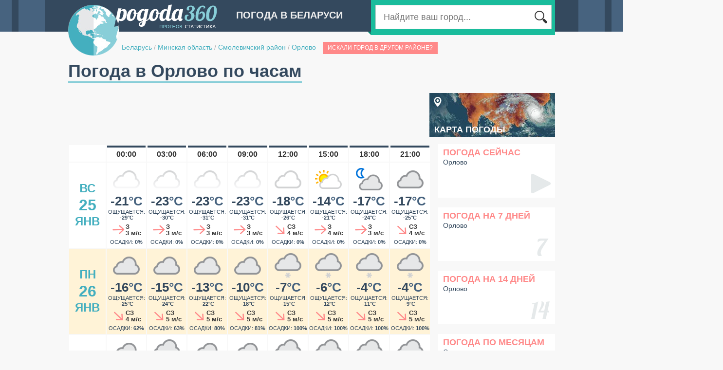

--- FILE ---
content_type: text/html;charset=UTF-8
request_url: http://belarus.pogoda360.ru/665774/hourly/
body_size: 4794
content:






<!DOCTYPE html PUBLIC "-//W3C//DTD XHTML 1.0 Transitional//EN" "http://www.w3.org/TR/xhtml1/DTD/xhtml1-transitional.dtd">
<html>
<head>
<title>Погода в Орлово по часам. Подробный почасовой прогноз.</title>
<script type="text/javascript" src="http://ajax.googleapis.com/ajax/libs/jquery/1.7/jquery.min.js"></script>

<script type="text/javascript" src="http://cc.pogoda360.ru/js/typeahead.bundle.min.js"></script>
<!--[if lt IE 9]><script language="javascript" type="text/javascript" src="http://cc.pogoda360.ru/jqplot/excanvas.min.js"></script><![endif]-->
<script type="text/javascript" src="http://cc.pogoda360.ru/jqplot/jqplot.all.min.js"></script>
<link rel="stylesheet" type="text/css" href="http://cc.pogoda360.ru/jqplot/jquery.jqplot.css" />
<link rel="stylesheet" href="https://unpkg.com/leaflet@1.3.1/dist/leaflet.css" integrity="sha512-Rksm5RenBEKSKFjgI3a41vrjkw4EVPlJ3+OiI65vTjIdo9brlAacEuKOiQ5OFh7cOI1bkDwLqdLw3Zg0cRJAAQ==" crossorigin=""/>
<link rel="icon" href="http://cc.pogoda360.ru/favicon.ico" type="image/x-icon" />
<link rel="shortcut icon" href="http://cc.pogoda360.ru/favicon.ico" type="image/ico" />
<meta http-equiv="Content-Type" content="text/html; charset=utf8" />
<meta name="keywords" content="погода Орлово, прогноз погоды по часам, почасовой прогноз, температура, осадки, ветер, карта погоды" />
 
<meta http-equiv="Pragma" content="no-cache" />
<meta http-equiv="Expires" content="-1" />
<link rel="stylesheet" type="text/css" href="http://cc.pogoda360.ru/css/main.css?v=1.5" /> 
<script src="https://unpkg.com/leaflet@1.3.1/dist/leaflet.js" integrity="sha512-/Nsx9X4HebavoBvEBuyp3I7od5tA0UzAxs+j83KgC8PU0kgB4XiK4Lfe4y4cgBtaRJQEIFCW+oC506aPT2L1zw==" crossorigin=""></script>
<script type="text/javascript" src="http://cc.pogoda360.ru/js/functions.js?v=1.5"></script>

<script async src="//pagead2.googlesyndication.com/pagead/js/adsbygoogle.js"></script>
<script>
     (adsbygoogle = window.adsbygoogle || []).push({
          google_ad_client: "ca-pub-2527231214147379",
          enable_page_level_ads: true
     });
</script>
<meta name="677c660c210c21155880d92da8642758" content="">

</head>

<body class="sub">
	<div id="page">
		<div id="header">
			<img id="logo" src="http://cc.pogoda360.ru/i/logo.png" />
			<div class="title">Погода в Беларуси</div>
			<div id="searchPanel">
				<div id="searchTail"></div>
				<div id="searchMain">
					<table><tr>
						<td width="*" class="txtContainer"><form id="searchForm" method="post" action="/search/"><input type="text" name="q" id="searchCity" placeholder="Найдите ваш город..."></input></form></td>
						<td width="1"><div class="btn"></div></td>
					</tr></table>
				</div>
			</div>
			<div id="path">
				<a href="/">Беларусь</a>
 

				<span class="sep">/</span> <a href="/r087/">Минская область</a>

 

				<span class="sep">/</span> <a href="/r087/">Смолевичский район</a>

 

				<span class="sep">/</span> <a href="/665774/">Орлово</a>

 

				<div class="multiple" name="Орлово">Искали город в другом районе?</div>

			</div>
		</div>
		<div id="mainPage" publicId="665774">
			<div><h1 id="title">Погода в Орлово по часам</h1></div>












			<div class="container mb15">
				<div class="fl">
					<div>
<script async src="//pagead2.googlesyndication.com/pagead/js/adsbygoogle.js"></script>
<!-- pogoda360 - top -->
<ins class="adsbygoogle"
     style="display:inline-block;width:728px;height:90px"
     data-ad-client="ca-pub-2527231214147379"
     data-ad-slot="2242743293"></ins>
<script>
(adsbygoogle = window.adsbygoogle || []).push({});
</script>
</div>
				</div>
				<div class="fr">
					<div id="map-banner"><a href="/">Карта Погоды</a></div>
				</div>
			</div>


			<div class="container mb20">
				<div id="left745">
					<table id="hourly">
						<tr class="time">
							<td></td>
								
							<td><div>00:00</div></td>
								
							<td><div>03:00</div></td>
								
							<td><div>06:00</div></td>
								
							<td><div>09:00</div></td>
								
							<td><div>12:00</div></td>
								
							<td><div>15:00</div></td>
								
							<td><div>18:00</div></td>
								
							<td><div>21:00</div></td>

						</tr>

							
							<tr >
								<td class="date">вс<br/><span>25</span><br/>янв</td>
								
								<td>

									<div class="icon"><span></span><img src="http://cc.pogoda360.ru/i/weather/hourly/5.png"/></div>
									<div class="temp">-21<span>&deg;C</span></div>
									<div class="text mb5">ОЩУЩАЕТСЯ:<br/><b>-29&deg;C</b></div>
									<table class="wind mb5"><tr>
										<td class="left"><div class="wind-mid3"></div></td>
										<td class="right">З<br/>3 м/с</td>
									</tr></table>
									<div class="text mb5">ОСАДКИ: <b>0%</b></div>
								
								</td>
								
								<td>

									<div class="icon"><span></span><img src="http://cc.pogoda360.ru/i/weather/hourly/5.png"/></div>
									<div class="temp">-23<span>&deg;C</span></div>
									<div class="text mb5">ОЩУЩАЕТСЯ:<br/><b>-30&deg;C</b></div>
									<table class="wind mb5"><tr>
										<td class="left"><div class="wind-mid3"></div></td>
										<td class="right">З<br/>3 м/с</td>
									</tr></table>
									<div class="text mb5">ОСАДКИ: <b>0%</b></div>
								
								</td>
								
								<td>

									<div class="icon"><span></span><img src="http://cc.pogoda360.ru/i/weather/hourly/5.png"/></div>
									<div class="temp">-23<span>&deg;C</span></div>
									<div class="text mb5">ОЩУЩАЕТСЯ:<br/><b>-31&deg;C</b></div>
									<table class="wind mb5"><tr>
										<td class="left"><div class="wind-mid3"></div></td>
										<td class="right">З<br/>3 м/с</td>
									</tr></table>
									<div class="text mb5">ОСАДКИ: <b>0%</b></div>
								
								</td>
								
								<td>

									<div class="icon"><span></span><img src="http://cc.pogoda360.ru/i/weather/hourly/5.png"/></div>
									<div class="temp">-23<span>&deg;C</span></div>
									<div class="text mb5">ОЩУЩАЕТСЯ:<br/><b>-31&deg;C</b></div>
									<table class="wind mb5"><tr>
										<td class="left"><div class="wind-mid3"></div></td>
										<td class="right">З<br/>3 м/с</td>
									</tr></table>
									<div class="text mb5">ОСАДКИ: <b>0%</b></div>
								
								</td>
								
								<td>

									<div class="icon"><span></span><img src="http://cc.pogoda360.ru/i/weather/hourly/3.png"/></div>
									<div class="temp">-18<span>&deg;C</span></div>
									<div class="text mb5">ОЩУЩАЕТСЯ:<br/><b>-26&deg;C</b></div>
									<table class="wind mb5"><tr>
										<td class="left"><div class="wind-mid4"></div></td>
										<td class="right">СЗ<br/>4 м/с</td>
									</tr></table>
									<div class="text mb5">ОСАДКИ: <b>0%</b></div>
								
								</td>
								
								<td>

									<div class="icon"><span></span><img src="http://cc.pogoda360.ru/i/weather/hourly/2.png"/></div>
									<div class="temp">-14<span>&deg;C</span></div>
									<div class="text mb5">ОЩУЩАЕТСЯ:<br/><b>-21&deg;C</b></div>
									<table class="wind mb5"><tr>
										<td class="left"><div class="wind-mid3"></div></td>
										<td class="right">З<br/>4 м/с</td>
									</tr></table>
									<div class="text mb5">ОСАДКИ: <b>0%</b></div>
								
								</td>
								
								<td>

									<div class="icon"><span></span><img src="http://cc.pogoda360.ru/i/weather/hourly/25.png"/></div>
									<div class="temp">-17<span>&deg;C</span></div>
									<div class="text mb5">ОЩУЩАЕТСЯ:<br/><b>-24&deg;C</b></div>
									<table class="wind mb5"><tr>
										<td class="left"><div class="wind-mid3"></div></td>
										<td class="right">З<br/>3 м/с</td>
									</tr></table>
									<div class="text mb5">ОСАДКИ: <b>0%</b></div>
								
								</td>
								
								<td>

									<div class="icon"><span></span><img src="http://cc.pogoda360.ru/i/weather/hourly/4.png"/></div>
									<div class="temp">-17<span>&deg;C</span></div>
									<div class="text mb5">ОЩУЩАЕТСЯ:<br/><b>-25&deg;C</b></div>
									<table class="wind mb5"><tr>
										<td class="left"><div class="wind-mid4"></div></td>
										<td class="right">СЗ<br/>4 м/с</td>
									</tr></table>
									<div class="text mb5">ОСАДКИ: <b>0%</b></div>
								
								</td>
								
							</tr>
							
							<tr  class="dark">
								<td class="date">пн<br/><span>26</span><br/>янв</td>
								
								<td>

									<div class="icon"><span></span><img src="http://cc.pogoda360.ru/i/weather/hourly/4.png"/></div>
									<div class="temp">-16<span>&deg;C</span></div>
									<div class="text mb5">ОЩУЩАЕТСЯ:<br/><b>-25&deg;C</b></div>
									<table class="wind mb5"><tr>
										<td class="left"><div class="wind-mid4"></div></td>
										<td class="right">СЗ<br/>4 м/с</td>
									</tr></table>
									<div class="text mb5">ОСАДКИ: <b>62%</b></div>
								
								</td>
								
								<td>

									<div class="icon"><span></span><img src="http://cc.pogoda360.ru/i/weather/hourly/4.png"/></div>
									<div class="temp">-15<span>&deg;C</span></div>
									<div class="text mb5">ОЩУЩАЕТСЯ:<br/><b>-24&deg;C</b></div>
									<table class="wind mb5"><tr>
										<td class="left"><div class="wind-mid4"></div></td>
										<td class="right">СЗ<br/>5 м/с</td>
									</tr></table>
									<div class="text mb5">ОСАДКИ: <b>63%</b></div>
								
								</td>
								
								<td>

									<div class="icon"><span></span><img src="http://cc.pogoda360.ru/i/weather/hourly/4.png"/></div>
									<div class="temp">-13<span>&deg;C</span></div>
									<div class="text mb5">ОЩУЩАЕТСЯ:<br/><b>-22&deg;C</b></div>
									<table class="wind mb5"><tr>
										<td class="left"><div class="wind-mid4"></div></td>
										<td class="right">СЗ<br/>5 м/с</td>
									</tr></table>
									<div class="text mb5">ОСАДКИ: <b>80%</b></div>
								
								</td>
								
								<td>

									<div class="icon"><span></span><img src="http://cc.pogoda360.ru/i/weather/hourly/4.png"/></div>
									<div class="temp">-10<span>&deg;C</span></div>
									<div class="text mb5">ОЩУЩАЕТСЯ:<br/><b>-18&deg;C</b></div>
									<table class="wind mb5"><tr>
										<td class="left"><div class="wind-mid4"></div></td>
										<td class="right">СЗ<br/>5 м/с</td>
									</tr></table>
									<div class="text mb5">ОСАДКИ: <b>81%</b></div>
								
								</td>
								
								<td>

									<div class="icon"><span></span><img src="http://cc.pogoda360.ru/i/weather/hourly/15.png"/></div>
									<div class="temp">-7<span>&deg;C</span></div>
									<div class="text mb5">ОЩУЩАЕТСЯ:<br/><b>-15&deg;C</b></div>
									<table class="wind mb5"><tr>
										<td class="left"><div class="wind-mid4"></div></td>
										<td class="right">СЗ<br/>5 м/с</td>
									</tr></table>
									<div class="text mb5">ОСАДКИ: <b>100%</b></div>
								
								</td>
								
								<td>

									<div class="icon"><span></span><img src="http://cc.pogoda360.ru/i/weather/hourly/15.png"/></div>
									<div class="temp">-6<span>&deg;C</span></div>
									<div class="text mb5">ОЩУЩАЕТСЯ:<br/><b>-12&deg;C</b></div>
									<table class="wind mb5"><tr>
										<td class="left"><div class="wind-mid4"></div></td>
										<td class="right">СЗ<br/>5 м/с</td>
									</tr></table>
									<div class="text mb5">ОСАДКИ: <b>100%</b></div>
								
								</td>
								
								<td>

									<div class="icon"><span></span><img src="http://cc.pogoda360.ru/i/weather/hourly/15.png"/></div>
									<div class="temp">-4<span>&deg;C</span></div>
									<div class="text mb5">ОЩУЩАЕТСЯ:<br/><b>-11&deg;C</b></div>
									<table class="wind mb5"><tr>
										<td class="left"><div class="wind-mid4"></div></td>
										<td class="right">СЗ<br/>5 м/с</td>
									</tr></table>
									<div class="text mb5">ОСАДКИ: <b>100%</b></div>
								
								</td>
								
								<td>

									<div class="icon"><span></span><img src="http://cc.pogoda360.ru/i/weather/hourly/15.png"/></div>
									<div class="temp">-4<span>&deg;C</span></div>
									<div class="text mb5">ОЩУЩАЕТСЯ:<br/><b>-9&deg;C</b></div>
									<table class="wind mb5"><tr>
										<td class="left"><div class="wind-mid4"></div></td>
										<td class="right">СЗ<br/>5 м/с</td>
									</tr></table>
									<div class="text mb5">ОСАДКИ: <b>100%</b></div>
								
								</td>
								
							</tr>
							
							<tr >
								<td class="date">вт<br/><span>27</span><br/>янв</td>
								
								<td>

									<div class="icon"><span></span><img src="http://cc.pogoda360.ru/i/weather/hourly/4.png"/></div>
									<div class="temp">-4<span>&deg;C</span></div>
									<div class="text mb5">ОЩУЩАЕТСЯ:<br/><b>-9&deg;C</b></div>
									<table class="wind mb5"><tr>
										<td class="left"><div class="wind-mid4"></div></td>
										<td class="right">СЗ<br/>4 м/с</td>
									</tr></table>
									<div class="text mb5">ОСАДКИ: <b>68%</b></div>
								
								</td>
								
								<td>

									<div class="icon"><span></span><img src="http://cc.pogoda360.ru/i/weather/hourly/15.png"/></div>
									<div class="temp">-4<span>&deg;C</span></div>
									<div class="text mb5">ОЩУЩАЕТСЯ:<br/><b>-8&deg;C</b></div>
									<table class="wind mb5"><tr>
										<td class="left"><div class="wind-mid4"></div></td>
										<td class="right">СЗ<br/>3 м/с</td>
									</tr></table>
									<div class="text mb5">ОСАДКИ: <b>100%</b></div>
								
								</td>
								
								<td>

									<div class="icon"><span></span><img src="http://cc.pogoda360.ru/i/weather/hourly/4.png"/></div>
									<div class="temp">-4<span>&deg;C</span></div>
									<div class="text mb5">ОЩУЩАЕТСЯ:<br/><b>-7&deg;C</b></div>
									<table class="wind mb5"><tr>
										<td class="left"><div class="wind-mid4"></div></td>
										<td class="right">СЗ<br/>2 м/с</td>
									</tr></table>
									<div class="text mb5">ОСАДКИ: <b>80%</b></div>
								
								</td>
								
								<td>

									<div class="icon"><span></span><img src="http://cc.pogoda360.ru/i/weather/hourly/4.png"/></div>
									<div class="temp">-3<span>&deg;C</span></div>
									<div class="text mb5">ОЩУЩАЕТСЯ:<br/><b>-7&deg;C</b></div>
									<table class="wind mb5"><tr>
										<td class="left"><div class="wind-mid3"></div></td>
										<td class="right">З<br/>2 м/с</td>
									</tr></table>
									<div class="text mb5">ОСАДКИ: <b>63%</b></div>
								
								</td>
								
								<td>

									<div class="icon"><span></span><img src="http://cc.pogoda360.ru/i/weather/hourly/15.png"/></div>
									<div class="temp">-3<span>&deg;C</span></div>
									<div class="text mb5">ОЩУЩАЕТСЯ:<br/><b>-6&deg;C</b></div>
									<table class="wind mb5"><tr>
										<td class="left"><div class="wind-mid3"></div></td>
										<td class="right">З<br/>3 м/с</td>
									</tr></table>
									<div class="text mb5">ОСАДКИ: <b>100%</b></div>
								
								</td>
								
								<td>

									<div class="icon"><span></span><img src="http://cc.pogoda360.ru/i/weather/hourly/17.png"/></div>
									<div class="temp">-2<span>&deg;C</span></div>
									<div class="text mb5">ОЩУЩАЕТСЯ:<br/><b>-6&deg;C</b></div>
									<table class="wind mb5"><tr>
										<td class="left"><div class="wind-mid3"></div></td>
										<td class="right">З<br/>3 м/с</td>
									</tr></table>
									<div class="text mb5">ОСАДКИ: <b>100%</b></div>
								
								</td>
								
								<td>

									<div class="icon"><span></span><img src="http://cc.pogoda360.ru/i/weather/hourly/17.png"/></div>
									<div class="temp">-1<span>&deg;C</span></div>
									<div class="text mb5">ОЩУЩАЕТСЯ:<br/><b>-5&deg;C</b></div>
									<table class="wind mb5"><tr>
										<td class="left"><div class="wind-mid3"></div></td>
										<td class="right">З<br/>3 м/с</td>
									</tr></table>
									<div class="text mb5">ОСАДКИ: <b>100%</b></div>
								
								</td>
								
								<td>

									<div class="icon"><span></span><img src="http://cc.pogoda360.ru/i/weather/hourly/17.png"/></div>
									<div class="temp">0<span>&deg;C</span></div>
									<div class="text mb5">ОЩУЩАЕТСЯ:<br/><b>-4&deg;C</b></div>
									<table class="wind mb5"><tr>
										<td class="left"><div class="wind-mid4"></div></td>
										<td class="right">СЗ<br/>3 м/с</td>
									</tr></table>
									<div class="text mb5">ОСАДКИ: <b>100%</b></div>
								
								</td>
								
							</tr>
							
							<tr  class="dark">
								<td class="date">ср<br/><span>28</span><br/>янв</td>
								
								<td>

									<div class="icon"><span></span><img src="http://cc.pogoda360.ru/i/weather/hourly/17.png"/></div>
									<div class="temp">0<span>&deg;C</span></div>
									<div class="text mb5">ОЩУЩАЕТСЯ:<br/><b>-3&deg;C</b></div>
									<table class="wind mb5"><tr>
										<td class="left"><div class="wind-mid4"></div></td>
										<td class="right">СЗ<br/>3 м/с</td>
									</tr></table>
									<div class="text mb5">ОСАДКИ: <b>100%</b></div>
								
								</td>
								
								<td>

									<div class="icon"><span></span><img src="http://cc.pogoda360.ru/i/weather/hourly/17.png"/></div>
									<div class="temp">0<span>&deg;C</span></div>
									<div class="text mb5">ОЩУЩАЕТСЯ:<br/><b>-3&deg;C</b></div>
									<table class="wind mb5"><tr>
										<td class="left"><div class="wind-mid4"></div></td>
										<td class="right">СЗ<br/>3 м/с</td>
									</tr></table>
									<div class="text mb5">ОСАДКИ: <b>100%</b></div>
								
								</td>
								
								<td>

									<div class="icon"><span></span><img src="http://cc.pogoda360.ru/i/weather/hourly/17.png"/></div>
									<div class="temp">0<span>&deg;C</span></div>
									<div class="text mb5">ОЩУЩАЕТСЯ:<br/><b>-3&deg;C</b></div>
									<table class="wind mb5"><tr>
										<td class="left"><div class="wind-mid4"></div></td>
										<td class="right">СЗ<br/>3 м/с</td>
									</tr></table>
									<div class="text mb5">ОСАДКИ: <b>100%</b></div>
								
								</td>
								
								<td>

									<div class="icon"><span></span><img src="http://cc.pogoda360.ru/i/weather/hourly/17.png"/></div>
									<div class="temp">0<span>&deg;C</span></div>
									<div class="text mb5">ОЩУЩАЕТСЯ:<br/><b>-3&deg;C</b></div>
									<table class="wind mb5"><tr>
										<td class="left"><div class="wind-mid5"></div></td>
										<td class="right">С<br/>3 м/с</td>
									</tr></table>
									<div class="text mb5">ОСАДКИ: <b>100%</b></div>
								
								</td>
								
								<td>

									<div class="icon"><span></span><img src="http://cc.pogoda360.ru/i/weather/hourly/17.png"/></div>
									<div class="temp">0<span>&deg;C</span></div>
									<div class="text mb5">ОЩУЩАЕТСЯ:<br/><b>-3&deg;C</b></div>
									<table class="wind mb5"><tr>
										<td class="left"><div class="wind-mid5"></div></td>
										<td class="right">С<br/>3 м/с</td>
									</tr></table>
									<div class="text mb5">ОСАДКИ: <b>100%</b></div>
								
								</td>
								
								<td>

									<div class="icon"><span></span><img src="http://cc.pogoda360.ru/i/weather/hourly/17.png"/></div>
									<div class="temp">0<span>&deg;C</span></div>
									<div class="text mb5">ОЩУЩАЕТСЯ:<br/><b>-2&deg;C</b></div>
									<table class="wind mb5"><tr>
										<td class="left"><div class="wind-mid4"></div></td>
										<td class="right">СЗ<br/>2 м/с</td>
									</tr></table>
									<div class="text mb5">ОСАДКИ: <b>100%</b></div>
								
								</td>
								
								<td>

									<div class="icon"><span></span><img src="http://cc.pogoda360.ru/i/weather/hourly/17.png"/></div>
									<div class="temp">0<span>&deg;C</span></div>
									<div class="text mb5">ОЩУЩАЕТСЯ:<br/><b>-3&deg;C</b></div>
									<table class="wind mb5"><tr>
										<td class="left"><div class="wind-mid4"></div></td>
										<td class="right">СЗ<br/>2 м/с</td>
									</tr></table>
									<div class="text mb5">ОСАДКИ: <b>100%</b></div>
								
								</td>
								
								<td>

									<div class="icon"><span></span><img src="http://cc.pogoda360.ru/i/weather/hourly/17.png"/></div>
									<div class="temp">0<span>&deg;C</span></div>
									<div class="text mb5">ОЩУЩАЕТСЯ:<br/><b>-3&deg;C</b></div>
									<table class="wind mb5"><tr>
										<td class="left"><div class="wind-mid4"></div></td>
										<td class="right">СЗ<br/>2 м/с</td>
									</tr></table>
									<div class="text mb5">ОСАДКИ: <b>100%</b></div>
								
								</td>
								
							</tr>
							
							<tr >
								<td class="date">чт<br/><span>29</span><br/>янв</td>
								
								<td>

									<div class="icon"><span></span><img src="http://cc.pogoda360.ru/i/weather/hourly/17.png"/></div>
									<div class="temp">0<span>&deg;C</span></div>
									<div class="text mb5">ОЩУЩАЕТСЯ:<br/><b>-3&deg;C</b></div>
									<table class="wind mb5"><tr>
										<td class="left"><div class="wind-mid4"></div></td>
										<td class="right">СЗ<br/>2 м/с</td>
									</tr></table>
									<div class="text mb5">ОСАДКИ: <b>100%</b></div>
								
								</td>
								
								<td>

									<div class="icon"><span></span><img src="http://cc.pogoda360.ru/i/weather/hourly/17.png"/></div>
									<div class="temp">0<span>&deg;C</span></div>
									<div class="text mb5">ОЩУЩАЕТСЯ:<br/><b>-3&deg;C</b></div>
									<table class="wind mb5"><tr>
										<td class="left"><div class="wind-mid4"></div></td>
										<td class="right">СЗ<br/>2 м/с</td>
									</tr></table>
									<div class="text mb5">ОСАДКИ: <b>100%</b></div>
								
								</td>
								
								<td>

									<div class="icon"><span></span><img src="http://cc.pogoda360.ru/i/weather/hourly/4.png"/></div>
									<div class="temp">-1<span>&deg;C</span></div>
									<div class="text mb5">ОЩУЩАЕТСЯ:<br/><b>-2&deg;C</b></div>
									<table class="wind mb5"><tr>
										<td class="left"><div class="wind-mid3"></div></td>
										<td class="right">З<br/>1 м/с</td>
									</tr></table>
									<div class="text mb5">ОСАДКИ: <b>69%</b></div>
								
								</td>
								
								<td>

									<div class="icon"><span></span><img src="http://cc.pogoda360.ru/i/weather/hourly/17.png"/></div>
									<div class="temp">-1<span>&deg;C</span></div>
									<div class="text mb5">ОЩУЩАЕТСЯ:<br/><b>-3&deg;C</b></div>
									<table class="wind mb5"><tr>
										<td class="left"><div class="wind-mid2"></div></td>
										<td class="right">ЮЗ<br/>2 м/с</td>
									</tr></table>
									<div class="text mb5">ОСАДКИ: <b>100%</b></div>
								
								</td>
								
								<td>

									<div class="icon"><span></span><img src="http://cc.pogoda360.ru/i/weather/hourly/17.png"/></div>
									<div class="temp">-1<span>&deg;C</span></div>
									<div class="text mb5">ОЩУЩАЕТСЯ:<br/><b>-6&deg;C</b></div>
									<table class="wind mb5"><tr>
										<td class="left"><div class="wind-mid2"></div></td>
										<td class="right">ЮЗ<br/>4 м/с</td>
									</tr></table>
									<div class="text mb5">ОСАДКИ: <b>100%</b></div>
								
								</td>
								
								<td>

									<div class="icon"><span></span><img src="http://cc.pogoda360.ru/i/weather/hourly/15.png"/></div>
									<div class="temp">-3<span>&deg;C</span></div>
									<div class="text mb5">ОЩУЩАЕТСЯ:<br/><b>-9&deg;C</b></div>
									<table class="wind mb5"><tr>
										<td class="left"><div class="wind-mid2"></div></td>
										<td class="right">ЮЗ<br/>5 м/с</td>
									</tr></table>
									<div class="text mb5">ОСАДКИ: <b>100%</b></div>
								
								</td>
								
								<td>

									<div class="icon"><span></span><img src="http://cc.pogoda360.ru/i/weather/hourly/4.png"/></div>
									<div class="temp">-5<span>&deg;C</span></div>
									<div class="text mb5">ОЩУЩАЕТСЯ:<br/><b>-12&deg;C</b></div>
									<table class="wind mb5"><tr>
										<td class="left"><div class="wind-mid2"></div></td>
										<td class="right">ЮЗ<br/>6 м/с</td>
									</tr></table>
									<div class="text mb5">ОСАДКИ: <b>65%</b></div>
								
								</td>
								
								<td>

									<div class="icon"><span></span><img src="http://cc.pogoda360.ru/i/weather/hourly/4.png"/></div>
									<div class="temp">-7<span>&deg;C</span></div>
									<div class="text mb5">ОЩУЩАЕТСЯ:<br/><b>-15&deg;C</b></div>
									<table class="wind mb5"><tr>
										<td class="left"><div class="wind-mid2"></div></td>
										<td class="right">ЮЗ<br/>6 м/с</td>
									</tr></table>
									<div class="text mb5">ОСАДКИ: <b>80%</b></div>
								
								</td>
								
							</tr>
							
							<tr  class="dark">
								<td class="date">пт<br/><span>30</span><br/>янв</td>
								
								<td>

									<div class="icon"><span></span><img src="http://cc.pogoda360.ru/i/weather/hourly/4.png"/></div>
									<div class="temp">-10<span>&deg;C</span></div>
									<div class="text mb5">ОЩУЩАЕТСЯ:<br/><b>-18&deg;C</b></div>
									<table class="wind mb5"><tr>
										<td class="left"><div class="wind-mid2"></div></td>
										<td class="right">ЮЗ<br/>7 м/с</td>
									</tr></table>
									<div class="text mb5">ОСАДКИ: <b>62%</b></div>
								
								</td>
								
								<td>

									<div class="icon"><span></span><img src="http://cc.pogoda360.ru/i/weather/hourly/4.png"/></div>
									<div class="temp">-13<span>&deg;C</span></div>
									<div class="text mb5">ОЩУЩАЕТСЯ:<br/><b>-23&deg;C</b></div>
									<table class="wind mb5"><tr>
										<td class="left"><div class="wind-mid2"></div></td>
										<td class="right">ЮЗ<br/>6 м/с</td>
									</tr></table>
									<div class="text mb5">ОСАДКИ: <b>50%</b></div>
								
								</td>
								
								<td>

									<div class="icon"><span></span><img src="http://cc.pogoda360.ru/i/weather/hourly/4.png"/></div>
									<div class="temp">-16<span>&deg;C</span></div>
									<div class="text mb5">ОЩУЩАЕТСЯ:<br/><b>-25&deg;C</b></div>
									<table class="wind mb5"><tr>
										<td class="left"><div class="wind-mid2"></div></td>
										<td class="right">ЮЗ<br/>6 м/с</td>
									</tr></table>
									<div class="text mb5">ОСАДКИ: <b>0%</b></div>
								
								</td>
								
								<td>

									<div class="icon"><span></span><img src="http://cc.pogoda360.ru/i/weather/hourly/2.png"/></div>
									<div class="temp">-17<span>&deg;C</span></div>
									<div class="text mb5">ОЩУЩАЕТСЯ:<br/><b>-28&deg;C</b></div>
									<table class="wind mb5"><tr>
										<td class="left"><div class="wind-mid2"></div></td>
										<td class="right">ЮЗ<br/>6 м/с</td>
									</tr></table>
									<div class="text mb5">ОСАДКИ: <b>0%</b></div>
								
								</td>
								
								<td>

									<div class="icon"><span></span><img src="http://cc.pogoda360.ru/i/weather/hourly/3.png"/></div>
									<div class="temp">-16<span>&deg;C</span></div>
									<div class="text mb5">ОЩУЩАЕТСЯ:<br/><b>-26&deg;C</b></div>
									<table class="wind mb5"><tr>
										<td class="left"><div class="wind-mid2"></div></td>
										<td class="right">ЮЗ<br/>7 м/с</td>
									</tr></table>
									<div class="text mb5">ОСАДКИ: <b>0%</b></div>
								
								</td>
								
								<td>

									<div class="icon"><span></span><img src="http://cc.pogoda360.ru/i/weather/hourly/4.png"/></div>
									<div class="temp">-14<span>&deg;C</span></div>
									<div class="text mb5">ОЩУЩАЕТСЯ:<br/><b>-24&deg;C</b></div>
									<table class="wind mb5"><tr>
										<td class="left"><div class="wind-mid2"></div></td>
										<td class="right">ЮЗ<br/>7 м/с</td>
									</tr></table>
									<div class="text mb5">ОСАДКИ: <b>0%</b></div>
								
								</td>
								
								<td>

									<div class="icon"><span></span><img src="http://cc.pogoda360.ru/i/weather/hourly/4.png"/></div>
									<div class="temp">-15<span>&deg;C</span></div>
									<div class="text mb5">ОЩУЩАЕТСЯ:<br/><b>-25&deg;C</b></div>
									<table class="wind mb5"><tr>
										<td class="left"><div class="wind-mid2"></div></td>
										<td class="right">ЮЗ<br/>7 м/с</td>
									</tr></table>
									<div class="text mb5">ОСАДКИ: <b>0%</b></div>
								
								</td>
								
								<td>

									<div class="icon"><span></span><img src="http://cc.pogoda360.ru/i/weather/hourly/4.png"/></div>
									<div class="temp">-14<span>&deg;C</span></div>
									<div class="text mb5">ОЩУЩАЕТСЯ:<br/><b>-24&deg;C</b></div>
									<table class="wind mb5"><tr>
										<td class="left"><div class="wind-mid2"></div></td>
										<td class="right">ЮЗ<br/>7 м/с</td>
									</tr></table>
									<div class="text mb5">ОСАДКИ: <b>67%</b></div>
								
								</td>
								
							</tr>
							
							<tr >
								<td class="date">сб<br/><span>31</span><br/>янв</td>
								
								<td>

									<div class="icon"><span></span><img src="http://cc.pogoda360.ru/i/weather/hourly/4.png"/></div>
									<div class="temp">-14<span>&deg;C</span></div>
									<div class="text mb5">ОЩУЩАЕТСЯ:<br/><b>-24&deg;C</b></div>
									<table class="wind mb5"><tr>
										<td class="left"><div class="wind-mid2"></div></td>
										<td class="right">ЮЗ<br/>7 м/с</td>
									</tr></table>
									<div class="text mb5">ОСАДКИ: <b>70%</b></div>
								
								</td>
								
								<td>

									<div class="icon"><span></span><img src="http://cc.pogoda360.ru/i/weather/hourly/4.png"/></div>
									<div class="temp">-15<span>&deg;C</span></div>
									<div class="text mb5">ОЩУЩАЕТСЯ:<br/><b>-25&deg;C</b></div>
									<table class="wind mb5"><tr>
										<td class="left"><div class="wind-mid2"></div></td>
										<td class="right">ЮЗ<br/>6 м/с</td>
									</tr></table>
									<div class="text mb5">ОСАДКИ: <b>68%</b></div>
								
								</td>
								
								<td>

									<div class="icon"><span></span><img src="http://cc.pogoda360.ru/i/weather/hourly/4.png"/></div>
									<div class="temp">-16<span>&deg;C</span></div>
									<div class="text mb5">ОЩУЩАЕТСЯ:<br/><b>-26&deg;C</b></div>
									<table class="wind mb5"><tr>
										<td class="left"><div class="wind-mid2"></div></td>
										<td class="right">ЮЗ<br/>6 м/с</td>
									</tr></table>
									<div class="text mb5">ОСАДКИ: <b>64%</b></div>
								
								</td>
								
								<td>

									<div class="icon"><span></span><img src="http://cc.pogoda360.ru/i/weather/hourly/4.png"/></div>
									<div class="temp">-16<span>&deg;C</span></div>
									<div class="text mb5">ОЩУЩАЕТСЯ:<br/><b>-26&deg;C</b></div>
									<table class="wind mb5"><tr>
										<td class="left"><div class="wind-mid1"></div></td>
										<td class="right">Ю<br/>6 м/с</td>
									</tr></table>
									<div class="text mb5">ОСАДКИ: <b>85%</b></div>
								
								</td>
								
								<td>

									<div class="icon"><span></span><img src="http://cc.pogoda360.ru/i/weather/hourly/4.png"/></div>
									<div class="temp">-15<span>&deg;C</span></div>
									<div class="text mb5">ОЩУЩАЕТСЯ:<br/><b>-24&deg;C</b></div>
									<table class="wind mb5"><tr>
										<td class="left"><div class="wind-mid2"></div></td>
										<td class="right">ЮЗ<br/>6 м/с</td>
									</tr></table>
									<div class="text mb5">ОСАДКИ: <b>75%</b></div>
								
								</td>
								
								<td>

									<div class="icon"><span></span><img src="http://cc.pogoda360.ru/i/weather/hourly/4.png"/></div>
									<div class="temp">-13<span>&deg;C</span></div>
									<div class="text mb5">ОЩУЩАЕТСЯ:<br/><b>-22&deg;C</b></div>
									<table class="wind mb5"><tr>
										<td class="left"><div class="wind-mid2"></div></td>
										<td class="right">ЮЗ<br/>5 м/с</td>
									</tr></table>
									<div class="text mb5">ОСАДКИ: <b>77%</b></div>
								
								</td>
								
								<td>

									<div class="icon"><span></span><img src="http://cc.pogoda360.ru/i/weather/hourly/4.png"/></div>
									<div class="temp">-14<span>&deg;C</span></div>
									<div class="text mb5">ОЩУЩАЕТСЯ:<br/><b>-22&deg;C</b></div>
									<table class="wind mb5"><tr>
										<td class="left"><div class="wind-mid1"></div></td>
										<td class="right">Ю<br/>4 м/с</td>
									</tr></table>
									<div class="text mb5">ОСАДКИ: <b>75%</b></div>
								
								</td>
								
								<td>

									<div class="icon"><span></span><img src="http://cc.pogoda360.ru/i/weather/hourly/4.png"/></div>
									<div class="temp">-15<span>&deg;C</span></div>
									<div class="text mb5">ОЩУЩАЕТСЯ:<br/><b>-22&deg;C</b></div>
									<table class="wind mb5"><tr>
										<td class="left"><div class="wind-mid1"></div></td>
										<td class="right">Ю<br/>3 м/с</td>
									</tr></table>
									<div class="text mb5">ОСАДКИ: <b>79%</b></div>
								
								</td>
								
							</tr>
							
							<tr  class="dark">
								<td class="date">вс<br/><span>01</span><br/>фев</td>
								
								<td>

									<div class="icon"><span></span><img src="http://cc.pogoda360.ru/i/weather/hourly/4.png"/></div>
									<div class="temp">-17<span>&deg;C</span></div>
									<div class="text mb5">ОЩУЩАЕТСЯ:<br/><b>-23&deg;C</b></div>
									<table class="wind mb5"><tr>
										<td class="left"><div class="wind-mid1"></div></td>
										<td class="right">Ю<br/>2 м/с</td>
									</tr></table>
									<div class="text mb5">ОСАДКИ: <b>67%</b></div>
								
								</td>
								
								<td>

									<div class="icon"><span></span><img src="http://cc.pogoda360.ru/i/weather/hourly/4.png"/></div>
									<div class="temp">-18<span>&deg;C</span></div>
									<div class="text mb5">ОЩУЩАЕТСЯ:<br/><b>-24&deg;C</b></div>
									<table class="wind mb5"><tr>
										<td class="left"><div class="wind-mid1"></div></td>
										<td class="right">Ю<br/>2 м/с</td>
									</tr></table>
									<div class="text mb5">ОСАДКИ: <b>85%</b></div>
								
								</td>
								
								<td>

									<div class="icon"><span></span><img src="http://cc.pogoda360.ru/i/weather/hourly/4.png"/></div>
									<div class="temp">-19<span>&deg;C</span></div>
									<div class="text mb5">ОЩУЩАЕТСЯ:<br/><b>-24&deg;C</b></div>
									<table class="wind mb5"><tr>
										<td class="left"><div class="wind-mid1"></div></td>
										<td class="right">Ю<br/>2 м/с</td>
									</tr></table>
									<div class="text mb5">ОСАДКИ: <b>72%</b></div>
								
								</td>
								
								<td>

									<div class="icon"><span></span><img src="http://cc.pogoda360.ru/i/weather/hourly/4.png"/></div>
									<div class="temp">-22<span>&deg;C</span></div>
									<div class="text mb5">ОЩУЩАЕТСЯ:<br/><b>-28&deg;C</b></div>
									<table class="wind mb5"><tr>
										<td class="left"><div class="wind-mid1"></div></td>
										<td class="right">Ю<br/>2 м/с</td>
									</tr></table>
									<div class="text mb5">ОСАДКИ: <b>79%</b></div>
								
								</td>
								
								<td>

									<div class="icon"><span></span><img src="http://cc.pogoda360.ru/i/weather/hourly/4.png"/></div>
									<div class="temp">-17<span>&deg;C</span></div>
									<div class="text mb5">ОЩУЩАЕТСЯ:<br/><b>-20&deg;C</b></div>
									<table class="wind mb5"><tr>
										<td class="left"><div class="wind-mid8"></div></td>
										<td class="right">ЮВ<br/>1 м/с</td>
									</tr></table>
									<div class="text mb5">ОСАДКИ: <b>0%</b></div>
								
								</td>
								
								<td>

									<div class="icon"><span></span><img src="http://cc.pogoda360.ru/i/weather/hourly/4.png"/></div>
									<div class="temp">-14<span>&deg;C</span></div>
									<div class="text mb5">ОЩУЩАЕТСЯ:<br/><b>-18&deg;C</b></div>
									<table class="wind mb5"><tr>
										<td class="left"><div class="wind-mid7"></div></td>
										<td class="right">В<br/>1 м/с</td>
									</tr></table>
									<div class="text mb5">ОСАДКИ: <b>0%</b></div>
								
								</td>
								
								<td>

									<div class="icon"><span></span><img src="http://cc.pogoda360.ru/i/weather/hourly/4.png"/></div>
									<div class="temp">-20<span>&deg;C</span></div>
									<div class="text mb5">ОЩУЩАЕТСЯ:<br/><b>-24&deg;C</b></div>
									<table class="wind mb5"><tr>
										<td class="left"><div class="wind-mid6"></div></td>
										<td class="right">СВ<br/>1 м/с</td>
									</tr></table>
									<div class="text mb5">ОСАДКИ: <b>0%</b></div>
								
								</td>
								
								<td>

									<div class="icon"><span></span><img src="http://cc.pogoda360.ru/i/weather/hourly/4.png"/></div>
									<div class="temp">-24<span>&deg;C</span></div>
									<div class="text mb5">ОЩУЩАЕТСЯ:<br/><b>-27&deg;C</b></div>
									<table class="wind mb5"><tr>
										<td class="left"><div class="wind-mid7"></div></td>
										<td class="right">В<br/>1 м/с</td>
									</tr></table>
									<div class="text mb5">ОСАДКИ: <b>0%</b></div>
								
								</td>
								
							</tr>
							
							<tr >
								<td class="date">пн<br/><span>02</span><br/>фев</td>
								
								<td>

									<div class="icon"><span></span><img src="http://cc.pogoda360.ru/i/weather/hourly/4.png"/></div>
									<div class="temp">-26<span>&deg;C</span></div>
									<div class="text mb5">ОЩУЩАЕТСЯ:<br/><b>-26&deg;C</b></div>
									<table class="wind mb5"><tr>
										<td class="left"><div class="wind-mid6"></div></td>
										<td class="right">СВ<br/>1 м/с</td>
									</tr></table>
									<div class="text mb5">ОСАДКИ: <b>0%</b></div>
								
								</td>
								
								<td>

									<div class="icon"><span></span><img src="http://cc.pogoda360.ru/i/weather/hourly/4.png"/></div>
									<div class="temp">-26<span>&deg;C</span></div>
									<div class="text mb5">ОЩУЩАЕТСЯ:<br/><b>-30&deg;C</b></div>
									<table class="wind mb5"><tr>
										<td class="left"><div class="wind-mid4"></div></td>
										<td class="right">СЗ<br/>1 м/с</td>
									</tr></table>
									<div class="text mb5">ОСАДКИ: <b>0%</b></div>
								
								</td>
								
								<td>

									<div class="icon"><span></span><img src="http://cc.pogoda360.ru/i/weather/hourly/4.png"/></div>
									<div class="temp">-24<span>&deg;C</span></div>
									<div class="text mb5">ОЩУЩАЕТСЯ:<br/><b>-29&deg;C</b></div>
									<table class="wind mb5"><tr>
										<td class="left"><div class="wind-mid4"></div></td>
										<td class="right">СЗ<br/>1 м/с</td>
									</tr></table>
									<div class="text mb5">ОСАДКИ: <b>0%</b></div>
								
								</td>
								
								<td>

									<div class="icon"><span></span><img src="http://cc.pogoda360.ru/i/weather/hourly/4.png"/></div>
									<div class="temp">-23<span>&deg;C</span></div>
									<div class="text mb5">ОЩУЩАЕТСЯ:<br/><b>-29&deg;C</b></div>
									<table class="wind mb5"><tr>
										<td class="left"><div class="wind-mid3"></div></td>
										<td class="right">З<br/>2 м/с</td>
									</tr></table>
									<div class="text mb5">ОСАДКИ: <b>0%</b></div>
								
								</td>
								
								<td>

									<div class="icon"><span></span><img src="http://cc.pogoda360.ru/i/weather/hourly/3.png"/></div>
									<div class="temp">-15<span>&deg;C</span></div>
									<div class="text mb5">ОЩУЩАЕТСЯ:<br/><b>-21&deg;C</b></div>
									<table class="wind mb5"><tr>
										<td class="left"><div class="wind-mid4"></div></td>
										<td class="right">СЗ<br/>3 м/с</td>
									</tr></table>
									<div class="text mb5">ОСАДКИ: <b>0%</b></div>
								
								</td>
								
								<td>

									<div class="icon"><span></span><img src="http://cc.pogoda360.ru/i/weather/hourly/4.png"/></div>
									<div class="temp">-12<span>&deg;C</span></div>
									<div class="text mb5">ОЩУЩАЕТСЯ:<br/><b>-19&deg;C</b></div>
									<table class="wind mb5"><tr>
										<td class="left"><div class="wind-mid3"></div></td>
										<td class="right">З<br/>4 м/с</td>
									</tr></table>
									<div class="text mb5">ОСАДКИ: <b>0%</b></div>
								
								</td>
								
								<td>

									<div class="icon"><span></span><img src="http://cc.pogoda360.ru/i/weather/hourly/4.png"/></div>
									<div class="temp">-12<span>&deg;C</span></div>
									<div class="text mb5">ОЩУЩАЕТСЯ:<br/><b>-19&deg;C</b></div>
									<table class="wind mb5"><tr>
										<td class="left"><div class="wind-mid3"></div></td>
										<td class="right">З<br/>4 м/с</td>
									</tr></table>
									<div class="text mb5">ОСАДКИ: <b>0%</b></div>
								
								</td>
								
								<td>

									<div class="icon"><span></span><img src="http://cc.pogoda360.ru/i/weather/hourly/4.png"/></div>
									<div class="temp">-12<span>&deg;C</span></div>
									<div class="text mb5">ОЩУЩАЕТСЯ:<br/><b>-18&deg;C</b></div>
									<table class="wind mb5"><tr>
										<td class="left"><div class="wind-mid3"></div></td>
										<td class="right">З<br/>4 м/с</td>
									</tr></table>
									<div class="text mb5">ОСАДКИ: <b>0%</b></div>
								
								</td>
								
							</tr>
							
							<tr  class="dark">
								<td class="date">вт<br/><span>03</span><br/>фев</td>
								
								<td>

									<div class="icon"><span></span><img src="http://cc.pogoda360.ru/i/weather/hourly/4.png"/></div>
									<div class="temp">-11<span>&deg;C</span></div>
									<div class="text mb5">ОЩУЩАЕТСЯ:<br/><b>-17&deg;C</b></div>
									<table class="wind mb5"><tr>
										<td class="left"><div class="wind-mid3"></div></td>
										<td class="right">З<br/>4 м/с</td>
									</tr></table>
									<div class="text mb5">ОСАДКИ: <b>0%</b></div>
								
								</td>
								
								<td>

									<div class="icon"><span></span><img src="http://cc.pogoda360.ru/i/weather/hourly/4.png"/></div>
									<div class="temp">-10<span>&deg;C</span></div>
									<div class="text mb5">ОЩУЩАЕТСЯ:<br/><b>-16&deg;C</b></div>
									<table class="wind mb5"><tr>
										<td class="left"><div class="wind-mid3"></div></td>
										<td class="right">З<br/>4 м/с</td>
									</tr></table>
									<div class="text mb5">ОСАДКИ: <b>0%</b></div>
								
								</td>
								
								<td>

									<div class="icon"><span></span><img src="http://cc.pogoda360.ru/i/weather/hourly/15.png"/></div>
									<div class="temp">-7<span>&deg;C</span></div>
									<div class="text mb5">ОЩУЩАЕТСЯ:<br/><b>-13&deg;C</b></div>
									<table class="wind mb5"><tr>
										<td class="left"><div class="wind-mid3"></div></td>
										<td class="right">З<br/>4 м/с</td>
									</tr></table>
									<div class="text mb5">ОСАДКИ: <b>100%</b></div>
								
								</td>
								
								<td>

									<div class="icon"><span></span><img src="http://cc.pogoda360.ru/i/weather/hourly/15.png"/></div>
									<div class="temp">-4<span>&deg;C</span></div>
									<div class="text mb5">ОЩУЩАЕТСЯ:<br/><b>-9&deg;C</b></div>
									<table class="wind mb5"><tr>
										<td class="left"><div class="wind-mid3"></div></td>
										<td class="right">З<br/>4 м/с</td>
									</tr></table>
									<div class="text mb5">ОСАДКИ: <b>100%</b></div>
								
								</td>
								
								<td>

									<div class="icon"><span></span><img src="http://cc.pogoda360.ru/i/weather/hourly/17.png"/></div>
									<div class="temp">-1<span>&deg;C</span></div>
									<div class="text mb5">ОЩУЩАЕТСЯ:<br/><b>-6&deg;C</b></div>
									<table class="wind mb5"><tr>
										<td class="left"><div class="wind-mid4"></div></td>
										<td class="right">СЗ<br/>4 м/с</td>
									</tr></table>
									<div class="text mb5">ОСАДКИ: <b>100%</b></div>
								
								</td>
								
								<td>

									<div class="icon"><span></span><img src="http://cc.pogoda360.ru/i/weather/hourly/17.png"/></div>
									<div class="temp">0<span>&deg;C</span></div>
									<div class="text mb5">ОЩУЩАЕТСЯ:<br/><b>-4&deg;C</b></div>
									<table class="wind mb5"><tr>
										<td class="left"><div class="wind-mid4"></div></td>
										<td class="right">СЗ<br/>4 м/с</td>
									</tr></table>
									<div class="text mb5">ОСАДКИ: <b>100%</b></div>
								
								</td>
								
								<td>

									<div class="icon"><span></span><img src="http://cc.pogoda360.ru/i/weather/hourly/17.png"/></div>
									<div class="temp">0<span>&deg;C</span></div>
									<div class="text mb5">ОЩУЩАЕТСЯ:<br/><b>-4&deg;C</b></div>
									<table class="wind mb5"><tr>
										<td class="left"><div class="wind-mid4"></div></td>
										<td class="right">СЗ<br/>3 м/с</td>
									</tr></table>
									<div class="text mb5">ОСАДКИ: <b>100%</b></div>
								
								</td>
								
								<td>

									<div class="icon"><span></span><img src="http://cc.pogoda360.ru/i/weather/hourly/17.png"/></div>
									<div class="temp">-1<span>&deg;C</span></div>
									<div class="text mb5">ОЩУЩАЕТСЯ:<br/><b>-4&deg;C</b></div>
									<table class="wind mb5"><tr>
										<td class="left"><div class="wind-mid5"></div></td>
										<td class="right">С<br/>3 м/с</td>
									</tr></table>
									<div class="text mb5">ОСАДКИ: <b>100%</b></div>
								
								</td>
								
							</tr>
							


					</table>
<div class="mb20"><!-- Yandex.RTB R-A-2176393-1 -->
<div id="yandex_rtb_1"></div>
<script type="text/javascript">
    (function(w, d, n, s, t) {
        w[n] = w[n] || [];
        w[n].push(function() {
            Ya.Context.AdvManager.render({
                blockId: "R-A-2176393-1",
                renderTo: "yandex_rtb_1",
                pageNumber: 1,
                async: true
            });
        });
        t = d.getElementsByTagName("script")[0];
        s = d.createElement("script");
        s.type = "text/javascript";
        s.src = "//an.yandex.ru/system/context.js";
        s.async = true;
        t.parentNode.insertBefore(s, t);
    })(this, this.document, "yandexContextAsyncCallbacks");
</script>

</div>					
				</div>
				<div id="right240">

					<div class="button mb20">
<a href="/665774/">Погода сейчас</a>
<span>Орлово</span>
<div class="now"></div>
</div>


					<div class="button mb20">
<a href="/665774/7/">Погода на 7 дней</a>
<span>Орлово</span>
<div class="days7"></div>
</div>


					<div class="button mb20">
<a href="/665774/14/">Погода на 14 дней</a>
<span>Орлово</span>
<div class="days14"></div>
</div>


					<div class="button mb20">
<a href="/665774/avg/">Погода по месяцам</a>
<span>Орлово</span>
<div class="avg"></div>
</div>


					<div class="button mb20">
<a href="/665774/january/">Погода в январе</a>
<span>Орлово</span>
<div class="month"></div>
</div>



<div class="mb20">
<script async src="//pagead2.googlesyndication.com/pagead/js/adsbygoogle.js"></script>
<!-- pogoda360 - right240x400 -->
<ins class="adsbygoogle"
     style="display:inline-block;width:240px;height:400px"
     data-ad-client="ca-pub-2527231214147379"
     data-ad-slot="2103142495"></ins>
<script>
(adsbygoogle = window.adsbygoogle || []).push({});
</script>
</div>
<div class="mb20"><!-- Yandex.RTB R-A-2176393-2 -->
<div id="yandex_rtb_2"></div>
<script type="text/javascript">
    (function(w, d, n, s, t) {
        w[n] = w[n] || [];
        w[n].push(function() {
            Ya.Context.AdvManager.render({
                blockId: "R-A-2176393-2",
                renderTo: "yandex_rtb_2",
                pageNumber: 2,
                async: true
            });
        });
        t = d.getElementsByTagName("script")[0];
        s = d.createElement("script");
        s.type = "text/javascript";
        s.src = "//an.yandex.ru/system/context.js";
        s.async = true;
        t.parentNode.insertBefore(s, t);
    })(this, this.document, "yandexContextAsyncCallbacks");
</script>

</div>

				</div>				
			</div>








	

		</div>
	</div>
	<div id="footer">
		<div id="footerContent">
			<div id="footerLogo"></div>
			<table>
				<tr>
					<td width="220">
						<div class="mb10">&copy; 2014 pogoda360.ru<br/><span>Все права защищены</span></div>
						<div class="email">admin@pogoda360.ru</div>
					</td>
					<td width="720" valign="top">


						<div class="cntr"><a href="http://ukraine.pogoda360.ru">Погода в Украине</a></div>



						<div class="cntr"><a href="http://latvia.pogoda360.ru">Погода в Латвии</a></div>



						<div class="cntr"><a href="http://russia.pogoda360.ru">Погода в России</a></div>



						<div class="cntr"><a href="http://lithuania.pogoda360.ru">Погода в Литве</a></div>



						<div class="cntr"><a href="http://estonia.pogoda360.ru">Погода в Эстонии</a></div>



						<div class="cntr"><a href="http://moldova.pogoda360.ru">Погода в Молдове</a></div>



						<div class="cntr"><a href="http://romania.pogoda360.ru">Погода в Румынии</a></div>



						<div class="cntr"><a href="http://bulgaria.pogoda360.ru">Погода в Болгарии</a></div>



						<div class="cntr"><a href="/articles">Статьи</a></div>


					</td>
				</tr>
			</table>
		</div>
	</div>

	<div id="chartPop" class="hidden pop">
		<div class="chartContainer"></div>
	</div>
	
<script>
  (function(i,s,o,g,r,a,m){i['GoogleAnalyticsObject']=r;i[r]=i[r]||function(){
  (i[r].q=i[r].q||[]).push(arguments)},i[r].l=1*new Date();a=s.createElement(o),
  m=s.getElementsByTagName(o)[0];a.async=1;a.src=g;m.parentNode.insertBefore(a,m)
  })(window,document,'script','//www.google-analytics.com/analytics.js','ga');

  ga('create', 'UA-20929912-8', 'auto');
  ga('send', 'pageview');

</script>	

<!-- Yandex.Metrika counter --><script type="text/javascript"> (function (d, w, c) { (w[c] = w[c] || []).push(function() { try { w.yaCounter27244748 = new Ya.Metrika({ id:27244748 }); } catch(e) { } }); var n = d.getElementsByTagName("script")[0], s = d.createElement("script"), f = function () { n.parentNode.insertBefore(s, n); }; s.type = "text/javascript"; s.async = true; s.src = (d.location.protocol == "https:" ? "https:" : "http:") + "//mc.yandex.ru/metrika/watch.js"; if (w.opera == "[object Opera]") { d.addEventListener("DOMContentLoaded", f, false); } else { f(); } })(document, window, "yandex_metrika_callbacks");</script><noscript><div><img src="//mc.yandex.ru/watch/27244748" style="position:absolute; left:-9999px;" alt="" /></div></noscript><!-- /Yandex.Metrika counter -->
	
</body>
</html>



--- FILE ---
content_type: text/html; charset=utf-8
request_url: https://www.google.com/recaptcha/api2/aframe
body_size: 267
content:
<!DOCTYPE HTML><html><head><meta http-equiv="content-type" content="text/html; charset=UTF-8"></head><body><script nonce="XiCngp28FEIN6RHihvppnQ">/** Anti-fraud and anti-abuse applications only. See google.com/recaptcha */ try{var clients={'sodar':'https://pagead2.googlesyndication.com/pagead/sodar?'};window.addEventListener("message",function(a){try{if(a.source===window.parent){var b=JSON.parse(a.data);var c=clients[b['id']];if(c){var d=document.createElement('img');d.src=c+b['params']+'&rc='+(localStorage.getItem("rc::a")?sessionStorage.getItem("rc::b"):"");window.document.body.appendChild(d);sessionStorage.setItem("rc::e",parseInt(sessionStorage.getItem("rc::e")||0)+1);localStorage.setItem("rc::h",'1769308724134');}}}catch(b){}});window.parent.postMessage("_grecaptcha_ready", "*");}catch(b){}</script></body></html>